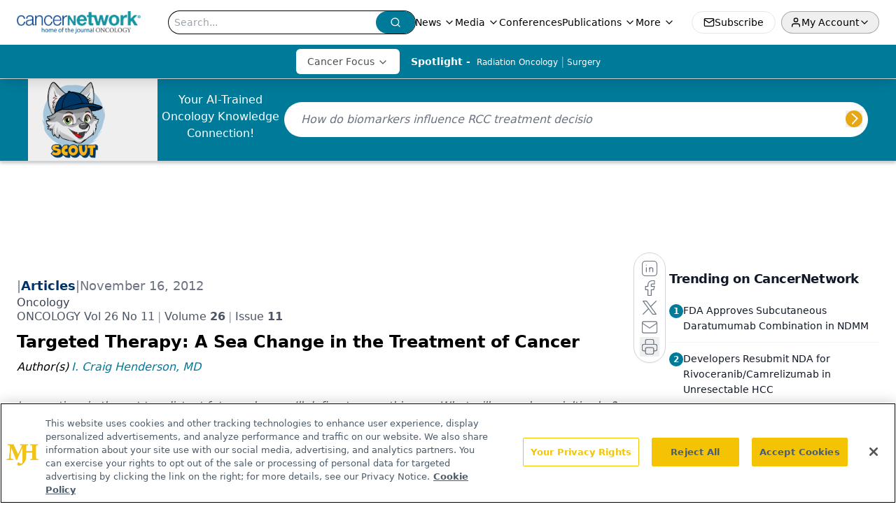

--- FILE ---
content_type: text/html; charset=utf-8
request_url: https://www.google.com/recaptcha/api2/aframe
body_size: 184
content:
<!DOCTYPE HTML><html><head><meta http-equiv="content-type" content="text/html; charset=UTF-8"></head><body><script nonce="9FruJQoI32LnXFFCUkcN8Q">/** Anti-fraud and anti-abuse applications only. See google.com/recaptcha */ try{var clients={'sodar':'https://pagead2.googlesyndication.com/pagead/sodar?'};window.addEventListener("message",function(a){try{if(a.source===window.parent){var b=JSON.parse(a.data);var c=clients[b['id']];if(c){var d=document.createElement('img');d.src=c+b['params']+'&rc='+(localStorage.getItem("rc::a")?sessionStorage.getItem("rc::b"):"");window.document.body.appendChild(d);sessionStorage.setItem("rc::e",parseInt(sessionStorage.getItem("rc::e")||0)+1);localStorage.setItem("rc::h",'1769611863590');}}}catch(b){}});window.parent.postMessage("_grecaptcha_ready", "*");}catch(b){}</script></body></html>

--- FILE ---
content_type: application/javascript; charset=utf-8
request_url: https://www.cancernetwork.com/_astro/id-layer.r4SiQ4N5.js
body_size: 320
content:
import{P as n}from"./id-layer.BpT_GyvB.js";import"./jsx-runtime.D3GSbgeI.js";import"./index.yBjzXJbu.js";import"./index.HXEJb8BZ.js";import"./_commonjsHelpers.D6-XlEtG.js";import"./useAuthStore.BnPPaOOT.js";import"./authStore.CpKqn5P1.js";import"./preload-helper.BlTxHScW.js";import"./AuthCallback.Dl1HrYmK.js";import"./tslib.es6.DCgJAGIv.js";import"./index.BySSNVN3.js";import"./md5.CpZxOG6Q.js";import"./iframe.Ba-gtYpK.js";import"./check-sister-site.xe1yjMSF.js";import"./segmentApi.DB2jIwJl.js";import"./form-assembly.sZhiku57.js";import"./internal-link.OZJvfbmY.js";import"./custom-link.DRlI8NqV.js";import"./index.7223c5c5.DGGgZSmr.js";import"./index.CXOdIvep.js";import"./index.KqMXKjf4.js";export{n as ProgressiveForm};


--- FILE ---
content_type: application/javascript
request_url: https://api.lightboxcdn.com/z9gd/43297/www.cancernetwork.com/jsonp/z?cb=1769611852831&dre=l&callback=jQuery112409828942240765774_1769611852810&_=1769611852811
body_size: 1015
content:
jQuery112409828942240765774_1769611852810({"response":"[base64].[base64].ImTCsahwVh0IsmVjwwzlxsgACqRmNoWjHsPABYJPa3tvd66DMGVbAjzFzcQwDqjBQUUsQAAXxZOhWEYRgli3aBXVYYgWQoKCxA-LlBTEMQeW9MQrzEQCgA","success":true,"dre":"l"});

--- FILE ---
content_type: text/plain; charset=utf-8
request_url: https://fp.cancernetwork.com/VCCqd/sVKns/eIZpel/lH8?q=vnFC4dZv8NpwPrIAgVP2
body_size: -57
content:
4/Xren+yI5xcbT9Ms8tiMkFMwgEq1QE87pXswQBKwoJRYBirQZTtpuQ/tTPU6qpaI6eCfDM2ueWvuVhJu4AtSNEoQrZe0A==